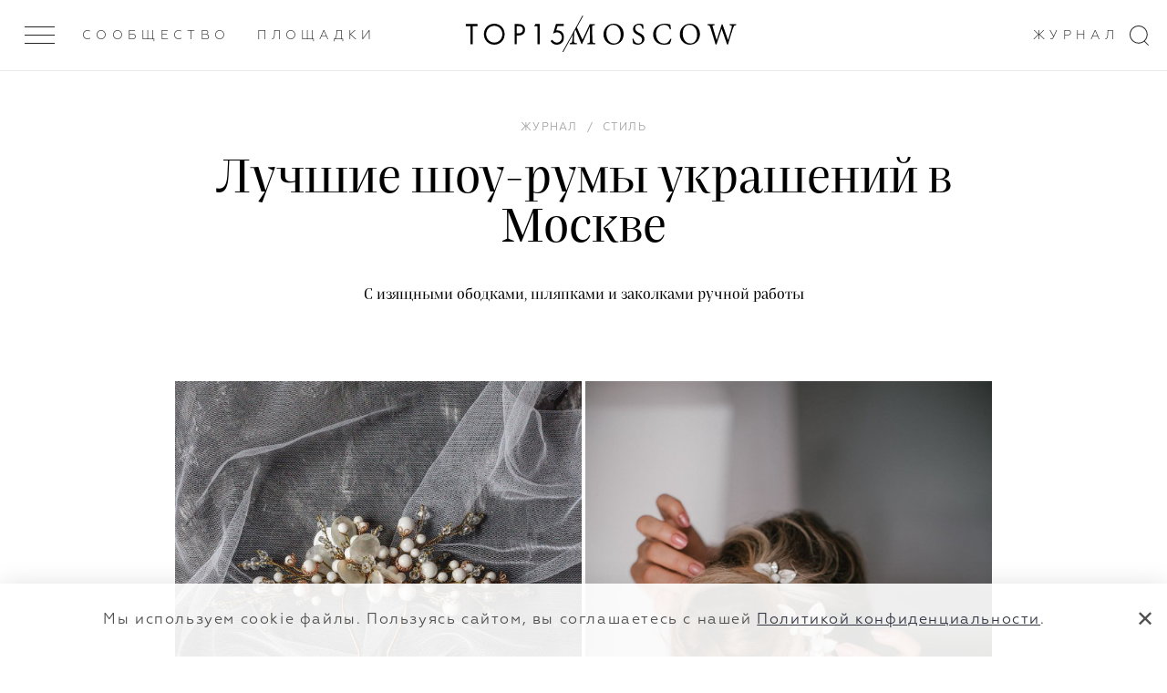

--- FILE ---
content_type: text/css
request_url: https://top15moscow.ru/css/slide-menu.css?id=025934b0f8dc25e83021421661afe43e
body_size: 10134
content:
.slide-menu{-webkit-overflow-scrolling:touch;background-color:#fff;left:0;overflow:auto;position:fixed;right:unset;top:0;transition:all .5s ease;visibility:hidden;z-index:1000}.slide-menu.slide-menu-open{transform:translateZ(0);visibility:visible}.slide-menu-overlay{background-color:#000;bottom:0;left:0;opacity:0;position:fixed;right:0;top:0;transition:all .1s ease;visibility:hidden;z-index:999}.cross-close{align-items:center;cursor:pointer;display:flex;height:24px;justify-content:center;position:absolute;transition:.3s ease;width:24px}.cross-close .cross_line{background-color:#333;height:1px;left:-5px;position:absolute;transform-origin:center center;transition:.2s ease}.cross-close .mod_1{top:12px;transform:rotate(45deg)}.cross-close .mod_2{bottom:11px;transform:rotate(-45deg)}@media (min-width:1200px){.cross-close:hover .mod_1{transform:rotate(135deg)}.cross-close:hover .mod_2{transform:rotate(45deg)}}.menu-open{overflow:hidden}.menu-open .slide-menu-overlay{opacity:.6;visibility:visible}.slide-menu_close{margin:0 auto;max-width:1067px;position:relative}.menu-desktop{background:#fff;box-shadow:0 8px 14px rgba(0,0,0,.06);display:none;font-family:Geometria;height:100vh;transform:translate3d(0,-100%,0);width:100%}.menu-desktop.upcase{text-transform:uppercase}.menu-desktop.upcase .menu-desktop_link{font-size:14px}@media (min-width:1200px){.menu-desktop{display:block}}.menu-desktop .cross_line{width:34px}.menu-desktop .cross-close{left:35px;top:26px}.menu-desktop .menu-desktop_container{align-items:flex-start;display:flex;margin:0 auto;min-height:100%;overflow:auto}.menu-desktop .menu-desktop_section{align-self:stretch;flex:1 50%;min-width:50%;padding-bottom:40px;padding-top:38px;width:50%}.menu-desktop .menu-desktop_section.left{background:#f5f5f5;display:grid;padding-right:45px}.menu-desktop .menu-desktop_section.left .menu-desktop_cols{justify-content:flex-end}.menu-desktop .menu-desktop_section.left .menu-desktop_col:not(:first-of-type){margin-left:97px}.menu-desktop .menu-desktop_section.right{display:flex;flex-direction:column;justify-content:space-between;padding-left:91px}.menu-desktop .menu-desktop_section.right .menu-desktop_cols{grid-gap:42px;display:grid;grid-template-columns:1fr 1fr;justify-content:flex-start}.menu-desktop .menu-desktop_title{color:#828282;font-size:14px;font-weight:400;letter-spacing:2.8px;line-height:18px;text-transform:uppercase}.menu-desktop .menu-desktop_title.mt-auto{margin-top:auto}.menu-desktop .menu-desktop_link-a{align-items:center;color:inherit;display:inline-flex;line-height:1;position:relative}.menu-desktop .menu-desktop_link-a:after{background:#234d87;content:"";height:1px;left:0;position:absolute;transition:all .2s;width:0}.menu-desktop .menu-desktop_link-a:hover{color:#234d87;transition:all .2s}.menu-desktop .menu-desktop_link-a:hover:after{width:100%}.menu-desktop .menu-desktop_cols{align-items:flex-start;display:flex}.menu-desktop .menu-desktop_col{align-self:stretch;position:relative;z-index:3}.menu-desktop .menu-desktop_col.flex-col{display:flex;flex-direction:column}.menu-desktop .menu-desktop_col.mod_1 .menu-desktop_list{color:#333744;font-family:Praho;font-size:26px;font-weight:500}.menu-desktop .menu-desktop_col.mod_1 .menu-desktop_link{line-height:55px}.menu-desktop .menu-desktop_col.mod_1 .menu-desktop_link-a:after{bottom:-10px}.menu-desktop .menu-desktop_col.mod_1 .menu-desktop_title{margin-bottom:7px}.menu-desktop .menu-desktop_col.mod_2 .menu-desktop_list{color:#333744;font-size:14px;font-weight:400}.menu-desktop .menu-desktop_col.mod_2 .menu-desktop_link{line-height:35px}.menu-desktop .menu-desktop_col.mod_2 .menu-desktop_link-a:after{bottom:-6px}.menu-desktop .menu-desktop_col.mod_2 .menu-desktop_title{margin-bottom:18px}.menu-desktop .menu-desktop_col.mod_3 .menu-desktop_list{color:#333744;font-size:14px;font-weight:500}.menu-desktop .menu-desktop_col.mod_3 .menu-desktop_link{line-height:40px;min-width:170px}.menu-desktop .menu-desktop_col.mod_3 .menu-desktop_link-a{text-transform:uppercase}.menu-desktop .menu-desktop_col.mod_3 .menu-desktop_link-a:after{bottom:-6px}.menu-desktop .menu-desktop_col.mod_3 .menu-desktop_title{margin-bottom:13px}.menu-desktop .menu-desktop_col .mod_photo{margin-top:28px}.menu-desktop .menu-desktop_cabinet{align-items:center;border:1px solid #eaeaea;cursor:pointer;display:flex;padding:9px 15px;transition:background .2s;width:-moz-fit-content;width:fit-content}.menu-desktop .menu-desktop_cabinet:hover{background:#f5f5f5}.menu-desktop .menu-desktop_cabinet .menu-desktop_cabinet-text{color:#4f4f4f;font-size:10px;font-weight:400;letter-spacing:1px;margin-right:8px;text-transform:uppercase}.menu-desktop .menu-desktop_cabinet .menu-desktop_cabinet-icon{fill:#bdbdbd;height:15px;width:15px}.menu-desktop .menu-desktop_footer{margin-top:auto;position:relative;width:-moz-fit-content;width:fit-content;z-index:2}.menu-desktop .menu-desktop_footer-links{align-items:center;justify-items:flex-start;margin-bottom:20px;margin-left:-5px}.menu-desktop .menu-desktop_footer-link{color:#767676;display:inline-block;font-size:11px;font-weight:400;margin-bottom:2px;margin-right:10px;padding:5px;position:relative;text-transform:uppercase;transition:all .2s;white-space:nowrap}.menu-desktop .menu-desktop_footer-link:after{background:#234d87;bottom:1px;content:"";height:1px;left:5px;position:absolute;transition:all .2s;width:0}.menu-desktop .menu-desktop_footer-link:hover{color:#234d87;transition:all .2s}.menu-desktop .menu-desktop_footer-link:hover:after{width:calc(100% - 10px)}.menu-desktop .locale_switcher{align-items:center;display:flex}.menu-desktop .locale_switcher a,.menu-desktop .locale_switcher span{font-size:14px;margin:0}.menu-desktop .locale_switcher .mod_active{color:#1e1e1e}.menu-desktop .menu-mobile_footer-links{margin-bottom:12px;margin-left:-5px}.menu-desktop .menu-mobile_footer-link{color:#767676;display:block;font-size:10px;font-weight:400;letter-spacing:2px;margin-bottom:9px;padding:5px;text-transform:uppercase}.menu-desktop .switcher_container{display:grid;grid-template-columns:auto auto;margin-bottom:25px;margin-left:-5px}.menu-desktop .switcher_container.no_margin{margin-bottom:0}.menu-desktop .menu-desktop_container.mod_reverse .left{padding-left:95px}.menu-desktop .menu-desktop_container.mod_reverse .left .menu-desktop_cols{justify-content:flex-start}.menu-desktop .menu-desktop_container.mod_reverse .right{padding-right:95px}.menu-desktop .menu-desktop_container.mod_reverse .right .menu-desktop_cols{justify-content:unset}.menu-desktop .menu-desktop_container.mod_reverse .right .right_wrapper{display:flex;flex-direction:column;height:100%;justify-content:space-between;margin-left:auto}.menu-mobile{background:#fff;bottom:0;display:block;font-family:Geometria;height:100%;max-width:600px;padding:0 15px;transform:translate3d(-100%,0,0);width:100%}@media (min-width:1200px){.menu-mobile{display:none}}@media (max-width:1199px){.menu-mobile .menu-desktop_link.mod_mob-hide{display:none}}.menu-mobile .search-icon{display:block;left:0;right:unset;top:27px}.menu-mobile .cross_line{width:27px}.menu-mobile .cross-close{right:0;top:16px}.menu-mobile .menu-mobile_container{display:flex;flex-direction:column;height:100%;margin:0 auto;max-width:1067px;padding-bottom:55px;padding-top:79px}.menu-mobile .menu-mobile_title{align-items:center;color:#333;cursor:pointer;display:flex;font-family:Praho;font-size:18px;font-weight:700;justify-content:space-between;letter-spacing:3.6px;line-height:29px;padding:15px 13px 17px 15px;text-transform:uppercase}.menu-mobile .menu-mobile_title span::-moz-selection{background:transparent}.menu-mobile .menu-mobile_title span::selection{background:transparent}.menu-mobile .menu-mobile_title svg{stroke:#333;display:block;height:8px;margin-top:5px;transition:all .15s;width:16px}.menu-mobile .menu-mobile_title.rotate-icon svg{transform:rotate(180deg)}.menu-mobile .menu-mobile_title.mod_padding{padding:8px 13px 8px 15px}.menu-mobile .menu-mobile_list{display:none;padding-bottom:25px}.menu-mobile .menu-mobile_list.mod_visible{display:block}.menu-mobile .menu-mobile_link{color:#333744;font-family:Geometria;font-size:12px;font-weight:400;letter-spacing:2.4px;line-height:40px;text-transform:uppercase}.menu-mobile .menu-mobile_link-a{color:inherit;display:block;padding-left:33px;width:100%}.menu-mobile .menu-mobile_cols{color:#767676;font-size:16px;font-weight:400;margin-bottom:50px}.menu-mobile .menu-mobile_col{border-bottom:1px solid #eaeaea;position:relative;z-index:3}.menu-mobile .menu-mobile_col:first-of-type{border-top:1px solid #eaeaea}.menu-mobile .menu-mobile_col.mod_no-borders{border:none}.menu-mobile .menu-mobile_cabinet{align-items:center;border:1px solid #eaeaea;cursor:pointer;display:flex;padding:9px 15px;width:-moz-fit-content;width:fit-content}.menu-mobile .menu-mobile_cabinet .menu-mobile_cabinet-text{color:#4f4f4f;font-size:10px;font-weight:400;letter-spacing:1px;margin-right:8px;text-transform:uppercase}.menu-mobile .menu-mobile_cabinet .menu-mobile_cabinet-icon{fill:#bdbdbd;height:15px;width:15px}.menu-mobile .menu-mobile_events{margin:auto 0}.menu-mobile .menu-mobile_events a{color:#767676;font-size:14px;font-weight:400;letter-spacing:2px;margin:0;padding:5px 0;text-transform:uppercase}.menu-mobile .menu-mobile_events .mod_active{color:#1e1e1e}.menu-mobile .menu-mobile_events .mod_padding{padding:8px 13px 8px 15px}.menu-mobile .menu-mobile_footer{margin-top:auto;padding-left:20px;position:relative;width:-moz-fit-content;width:fit-content;z-index:2}.menu-mobile .locale_switcher{align-items:center;display:block;margin:5px 0}.menu-mobile .locale_switcher a,.menu-mobile .locale_switcher span{font-size:14px;margin:0}.menu-mobile .locale_switcher .mod_active{color:#1e1e1e}.menu-mobile .menu-mobile_footer-links{margin-bottom:12px;margin-left:-5px}.menu-mobile .menu-mobile_footer-links .mod_mt{margin-top:25px}@media (max-width:1199px){.menu-mobile .mod_hide-br br{display:none}}.menu-mobile .menu-mobile_footer-link{color:#767676;display:block;font-size:10px;font-weight:400;letter-spacing:2px;margin-bottom:9px;padding:5px;text-transform:uppercase}
